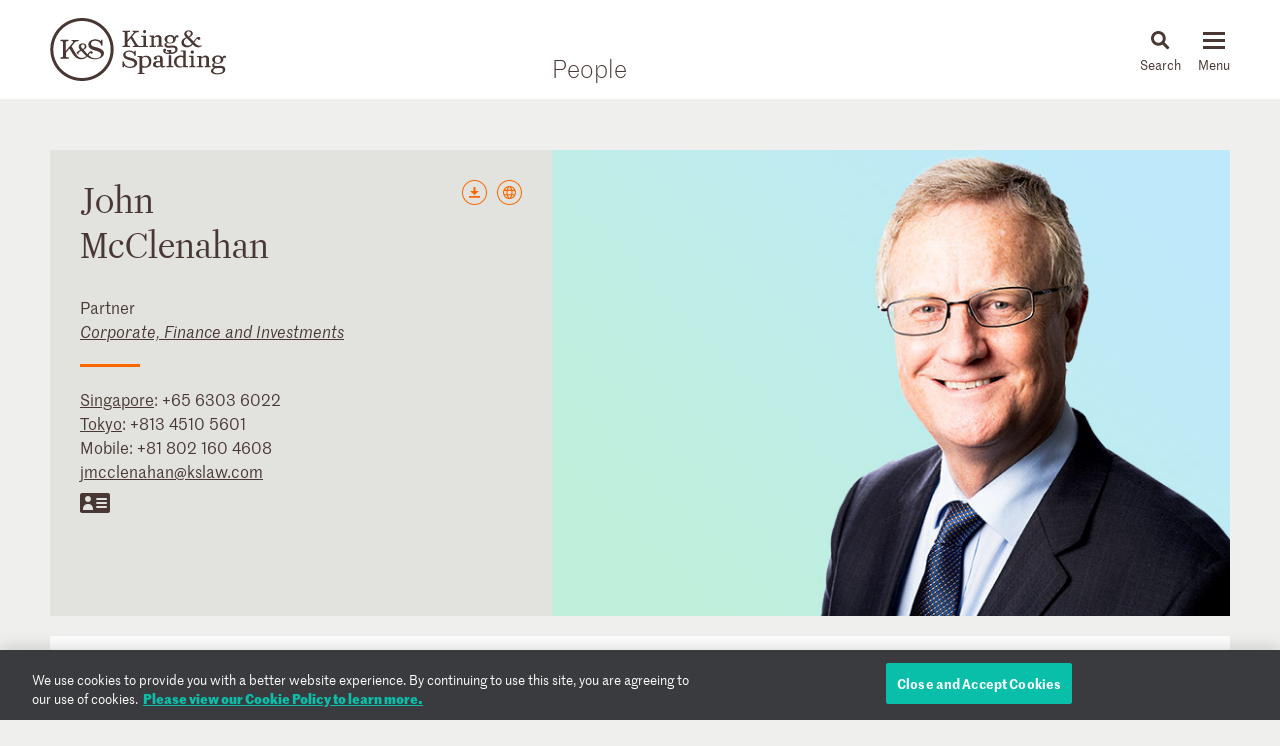

--- FILE ---
content_type: text/html; charset=utf-8
request_url: https://www.kslaw.com/people/john-mcclenahan?locale=en
body_size: 9143
content:
<!DOCTYPE html>
<html lang="en">
  <head>
    <meta name="viewport" content="width=device-width, initial-scale=1, user-scalable=no">
    <title>
        John McClenahan - King & Spalding
    </title>
    <meta name='description' content='John McClenahan is a partner in our Corporate, Investment and Finance practice. Read more about him.'>
    <meta name='keywords' content='John McClenahan lawyer' />
    <meta name="csrf-param" content="authenticity_token" />
<meta name="csrf-token" content="r_pAhG2ZuC9S5VWm1x1-4YQDOZWE33l9K40sHRGSrZ2yzTC2EnFRYoxmiBxrKkt4NGrGMh2VxosVkQw0ld9kCA" />
    
    <link rel="stylesheet" href="/assets/application-d51a1e9284becfcb5c5b63075e769e5a65d31ba22ae16a833ac84a3a09a26fff.css" media="all" />
    <link rel="apple-touch-icon" sizes="180x180" href="/apple-touch-icon.png">
    <link rel="icon" type="image/png" sizes="32x32" href="/favicon-32x32.png">
    <link rel="icon" type="image/png" sizes="16x16" href="/favicon-16x16.png">
    <link rel="mask-icon" href="/safari-pinned-tab.svg" color="#444">
    <meta property="og:title" content="John McClenahan">
    <meta property="og:description" content="&lt;p&gt;John McClenahan specializes in development and financing of infrastructure and energy projects. Partner in our Corporate, Investment and Finance practice, John">
    <meta property="og:image" content="https://www.kslaw.com/assets/social_media_thumbnail-032ba023f8b275f3799426fe340d82f0f8a1770c422425548801a15d3cfc8ed8.png">
    <meta property="og:url" content="https://www.kslaw.com/people/john-mcclenahan?locale=en">
    
    <link rel="canonical" href="https://www.kslaw.com/people/john-mcclenahan" />
    <link rel="alternate" hreflang="ja"  href="https://www.kslaw.com/people/john-mcclenahan?locale=ja"/>

      <!-- OneTrust Cookies Consent Notice start for kslaw.com -->
      <script src="https://cdn.cookielaw.org/scripttemplates/otSDKStub.js"  type="text/javascript" charset="UTF-8" data-domain-script="3126379f-0dc2-4249-b68e-686742dd5df6" ></script>
      <script type="text/javascript">
          function OptanonWrapper() { }
      </script>
      <!-- OneTrust Cookies Consent Notice end for kslaw.com -->
  </head>
   
  <body class="people john-mcclenahan">
    
  <div class="box overlay white readmore" id="read_more_modal">

    <div class="overlay_close">
      <img src="/assets/icon_close-f6447579c653de3e493ba70f52d20f350a78bc880e29c0f719ae3cf53952089d.svg" />
      <p class="close">Close</p>
    </div>

    <div class="modal-body">
      <div class="modal-head">
      </div>

      <div class="modal-content">
        <p>John McClenahan specializes in development and financing of infrastructure and energy projects. Partner in our Corporate, Investment and Finance practice, John works with clients on all aspects of project development, financing, and mergers and acquisitions around the world.</p>
<p>He is active in the area of hydrogen and ammonia projects, advising banks as well as sponsors on the development and financing of clean energy projects.</p>
<p>He is our Managing Partner, North Asia, with&nbsp;responsibility for our&nbsp;Japan and Korea practices.</p>
<p>With project experience across Asia, South America, the Middle East, Africa and Europe, John advises ECA and commercial lenders, sponsors, project companies and contractors on all aspects of infrastructure and energy projects, from bidding through financial close.</p>
<p>John has particular experience with power, floating production storage and offloading (FPSO), clean energy (hydrogen and ammonia), gas and liquefied natural gas, and regasification projects. He also advises clients on acquisition finance, cross-border mergers and acquisitions, and joint ventures.</p>
<p>John is qualified as a solicitor in England and Wales and is also&nbsp;admitted to the Supreme Court of New South Wales, Australia. He has practiced in Australia for 9 years, London for 4.5 years and in Japan for more than 25 years. He&nbsp;is recognized by <em>Chambers Global</em> and <em>Chambers Asia-Pacific</em> in 2024&nbsp;as <strong>Band 1</strong> for Projects and Energy in Japan (a ranking held for more than 15 years) and was also a <strong>Hall of Fame</strong> member for Banking and Finance in Japan in the <em>Asia Pacific Legal 500</em>, 2020. John regularly acts for Japanese and Korean clients we well as clients throughout Asia.</p>
        <p class="overlay_close_inline">
          <a class="actionlink" href="#">Back to  Page</a>
        </p>
      </div>
    </div>

  </div>

    <div id="outer_container" class="vue-root">
      <header>
        <div class="inner">
          <div class="inner_wrap">
            <a href="/?locale=en"><img id="logo" src="/assets/ks_logo-4504d8599afb099065d79c125e2d96b237e5cb284a0e9b0a8494455c886a89fa.svg" /></a>

            <div class="section_title desktop_only">
              <p><a href="/people?locale=en">People</a></p>
            </div>

            <div id="menu_control">
              <div id="icon_search" class="menu_icon">
                <img id="mag_glass" src="/assets/icon_search-814d3d5b39ec1b234335e96fc1e97d0bc260f3b607b228669bfbfcc33cfa7458.svg" />
                <img id="close_x" src="/assets/icon_close-f6447579c653de3e493ba70f52d20f350a78bc880e29c0f719ae3cf53952089d.svg" />
                <p><!-- css content --></p>
              </div>
              <div class="menu_icon hamburger">
                <button class="c-hamburger c-hamburger--htx">
                  <span>toggle menu</span>
                </button>
                <p><!-- css content --></p>
              </div>
            </div>
          </div>
        </div>

        <div class="inner_wrap dropdowns">
          <ul id="menu" class="slider"><li class=""><a href="/people">People</a></li><li class="has_submenu"><a href="/offices">Offices<img class="mobile_only" src="/assets/icon_submenu-0856f4ba1bb43af4717f4db8eb78c722c266567bc5c07b11a8e3e2befe91c69a.svg" /></a><ul class="submenu level_2"><li class="back_nav mobile_only"><span><img src="/assets/icon_submenu_back-96808a87730a6a4d73f4c59dddf31050f5fdd37c19c5ce38b335bc9ce4f3eb46.svg" /> back</span></li><li class="mobile_only"><a href="/offices" class="mobile_landing">Offices</a></li><li class="has_submenu"><a href="#">North America<img class="mobile_only" src="/assets/icon_submenu-0856f4ba1bb43af4717f4db8eb78c722c266567bc5c07b11a8e3e2befe91c69a.svg" /></a><ul class="submenu level_3"><li class="back_nav mobile_only"><span><img src="/assets/icon_submenu_back-96808a87730a6a4d73f4c59dddf31050f5fdd37c19c5ce38b335bc9ce4f3eb46.svg" /> back</span></li><li class="mobile_only"><a href="#" class="mobile_landing">North America</a></li><li class=""><a href="/offices/atlanta?locale=en">Atlanta</a></li><li class=""><a href="/offices/austin?locale=en">Austin</a></li><li class=""><a href="/offices/charlotte?locale=en">Charlotte</a></li><li class=""><a href="/offices/chicago?locale=en">Chicago</a></li><li class=""><a href="/offices/dallas?locale=en">Dallas</a></li><li class=""><a href="/offices/denver?locale=en">Denver</a></li><li class=""><a href="/offices/houston?locale=en">Houston</a></li><li class=""><a href="/offices/los-angeles?locale=en">Los Angeles</a></li><li class=""><a href="/offices/miami?locale=en">Miami</a></li><li class=""><a href="/offices/new-york?locale=en">New York</a></li><li class=""><a href="/offices/northern-virginia?locale=en">Northern Virginia</a></li><li class=""><a href="/offices/sacramento?locale=en">Sacramento</a></li><li class=""><a href="/offices/san-francisco?locale=en">San Francisco</a></li><li class=""><a href="/offices/silicon-valley?locale=en">Silicon Valley</a></li><li class=""><a href="/offices/washington-d-c?locale=en">Washington, D.C.</a></li></ul></li><li class="has_submenu"><a href="#">Europe & Middle East<img class="mobile_only" src="/assets/icon_submenu-0856f4ba1bb43af4717f4db8eb78c722c266567bc5c07b11a8e3e2befe91c69a.svg" /></a><ul class="submenu level_3"><li class="back_nav mobile_only"><span><img src="/assets/icon_submenu_back-96808a87730a6a4d73f4c59dddf31050f5fdd37c19c5ce38b335bc9ce4f3eb46.svg" /> back</span></li><li class="mobile_only"><a href="#" class="mobile_landing">Europe & Middle East</a></li><li class=""><a href="/offices/abu-dhabi?locale=en">Abu Dhabi</a></li><li class=""><a href="/offices/brussels?locale=en">Brussels</a></li><li class=""><a href="/offices/dubai?locale=en">Dubai</a></li><li class=""><a href="/offices/frankfurt?locale=en">Frankfurt</a></li><li class=""><a href="/offices/geneva?locale=en">Geneva</a></li><li class=""><a href="/offices/london?locale=en">London</a></li><li class=""><a href="/offices/paris?locale=en">Paris</a></li><li class=""><a href="/offices/riyadh?locale=en">Riyadh</a></li></ul></li><li class="has_submenu"><a href="#">Asia Pacific<img class="mobile_only" src="/assets/icon_submenu-0856f4ba1bb43af4717f4db8eb78c722c266567bc5c07b11a8e3e2befe91c69a.svg" /></a><ul class="submenu level_3"><li class="back_nav mobile_only"><span><img src="/assets/icon_submenu_back-96808a87730a6a4d73f4c59dddf31050f5fdd37c19c5ce38b335bc9ce4f3eb46.svg" /> back</span></li><li class="mobile_only"><a href="#" class="mobile_landing">Asia Pacific</a></li><li class=""><a href="/offices/singapore?locale=en">Singapore</a></li><li class=""><a href="/offices/sydney?locale=en">Sydney</a></li><li class=""><a href="/offices/tokyo?locale=en">Tokyo</a></li></ul></li></ul></li><li class="has_submenu"><a href="/capabilities">Capabilities<img class="mobile_only" src="/assets/icon_submenu-0856f4ba1bb43af4717f4db8eb78c722c266567bc5c07b11a8e3e2befe91c69a.svg" /></a><ul class="submenu level_2"><li class="back_nav mobile_only"><span><img src="/assets/icon_submenu_back-96808a87730a6a4d73f4c59dddf31050f5fdd37c19c5ce38b335bc9ce4f3eb46.svg" /> back</span></li><li class="mobile_only"><a href="/capabilities" class="mobile_landing">Capabilities</a></li><li class="has_submenu"><a href="#">Corporate, Finance and Investments<img class="mobile_only" src="/assets/icon_submenu-0856f4ba1bb43af4717f4db8eb78c722c266567bc5c07b11a8e3e2befe91c69a.svg" /></a><ul class="submenu level_3"><li class="back_nav mobile_only"><span><img src="/assets/icon_submenu_back-96808a87730a6a4d73f4c59dddf31050f5fdd37c19c5ce38b335bc9ce4f3eb46.svg" /> back</span></li><li class="mobile_only"><a href="#" class="mobile_landing">Corporate, Finance and Investments</a></li><li class=""><a href="/capability-groups/corporate-finance-and-investments?locale=en">Overview</a></li><li class=""><a href="/capabilities/activist-defense?locale=en">Activist Defense</a></li><li class=""><a href="/capabilities/capital-markets?locale=en">Capital Markets</a></li><li class=""><a href="/capabilities/construction-and-procurement?locale=en">Construction and Procurement</a></li><li class=""><a href="/capabilities/corporate-governance?locale=en">Corporate Governance</a></li><li class=""><a href="/capabilities/emerging-companies-and-venture-capital?locale=en">Emerging Companies and Venture Capital</a></li><li class=""><a href="/capabilities/employee-benefits?locale=en">Employee Benefits and Executive Compensation</a></li><li class=""><a href="/capabilities/energy-and-infrastructure-projects?locale=en">Energy and Infrastructure Projects</a></li><li class=""><a href="/capabilities/financial-restructuring?locale=en">Financial Restructuring</a></li><li class=""><a href="/capabilities/fund-finance?locale=en">Fund Finance</a></li><li class=""><a href="/capabilities/global-human-capital-compliance?locale=en">Global Human Capital and Compliance </a></li><li class=""><a href="/capabilities/investment-funds-and-asset-management?locale=en">Investment Funds and Asset Management</a></li><li class=""><a href="/capabilities/leveraged-finance?locale=en">Leveraged Finance</a></li><li class=""><a href="/capabilities/mergers-and-acquisitions?locale=en">Mergers and Acquisitions (M&A)</a></li><li class=""><a href="/capabilities/islamic-finance-and-investment?locale=en">Middle East and Islamic Finance and Investment</a></li><li class=""><a href="/capabilities/private-equity?locale=en">Private Equity</a></li><li class=""><a href="/capabilities/public-companies?locale=en">Public Companies</a></li><li class=""><a href="/capabilities/real-estate?locale=en">Real Estate</a></li><li class=""><a href="/capabilities/structured-finance-and-securitization?locale=en">Structured Finance and Securitization</a></li><li class=""><a href="/capabilities/tax?locale=en">Tax</a></li><li class=""><a href="/capabilities/technology-transactions?locale=en">Technology Transactions</a></li></ul></li><li class="has_submenu"><a href="#">Government Matters<img class="mobile_only" src="/assets/icon_submenu-0856f4ba1bb43af4717f4db8eb78c722c266567bc5c07b11a8e3e2befe91c69a.svg" /></a><ul class="submenu level_3"><li class="back_nav mobile_only"><span><img src="/assets/icon_submenu_back-96808a87730a6a4d73f4c59dddf31050f5fdd37c19c5ce38b335bc9ce4f3eb46.svg" /> back</span></li><li class="mobile_only"><a href="#" class="mobile_landing">Government Matters</a></li><li class=""><a href="/capability-groups/government-matters?locale=en">Overview</a></li><li class=""><a href="/capabilities/antitrust?locale=en">Antitrust</a></li><li class=""><a href="/capabilities/data-privacy-and-security?locale=en">Data, Privacy and Security</a></li><li class=""><a href="/capabilities/environmental-health-and-safety?locale=en">Environmental, Health and Safety</a></li><li class=""><a href="/capabilities/fda-and-life-sciences?locale=en">FDA and Life Sciences</a></li><li class=""><a href="/capabilities/government-advocacy-and-public-policy?locale=en">Government Advocacy and Public Policy</a></li><li class=""><a href="/capabilities/government-contracts?locale=en">Government Contracts</a></li><li class=""><a href="/capabilities/healthcare?locale=en">Healthcare</a></li><li class=""><a href="/capabilities/innovation-protection?locale=en">Innovation Protection</a></li><li class=""><a href="/capabilities/international-trade?locale=en">International Trade</a></li><li class=""><a href="/capabilities/national-security-and-corporate-espionage?locale=en">National Security and Corporate Espionage</a></li><li class=""><a href="/capabilities/securities-enforcement-and-regulation?locale=en">Securities Enforcement and Regulation</a></li><li class=""><a href="/capabilities/special-matters-and-government-investigations?locale=en">Special Matters and Government Investigations</a></li></ul></li><li class="has_submenu"><a href="#">Trial and Global Disputes<img class="mobile_only" src="/assets/icon_submenu-0856f4ba1bb43af4717f4db8eb78c722c266567bc5c07b11a8e3e2befe91c69a.svg" /></a><ul class="submenu level_3"><li class="back_nav mobile_only"><span><img src="/assets/icon_submenu_back-96808a87730a6a4d73f4c59dddf31050f5fdd37c19c5ce38b335bc9ce4f3eb46.svg" /> back</span></li><li class="mobile_only"><a href="#" class="mobile_landing">Trial and Global Disputes</a></li><li class=""><a href="/capability-groups/trial-and-global-disputes?locale=en">Overview</a></li><li class=""><a href="/capabilities/antitrust-tgd?locale=en">Antitrust </a></li><li class=""><a href="/capabilities/appellate-constitutional-and-administrative-law?locale=en">Appellate, Constitutional and Administrative Law</a></li><li class=""><a href="/capabilities/bankruptcy-and-insolvency-litigation?locale=en">Bankruptcy and Insolvency Litigation</a></li><li class=""><a href="/capabilities/class-action-defense?locale=en">Class Action Defense</a></li><li class=""><a href="/capabilities/commercial-litigation?locale=en">Commercial Litigation</a></li><li class=""><a href="/capabilities/corporate-and-securities-litigation?locale=en">Corporate and Securities Litigation</a></li><li class=""><a href="/capabilities/e-discovery?locale=en">E-Discovery</a></li><li class=""><a href="/capabilities/global-construction-and-infrastructure-disputes?locale=en">Global Construction and Infrastructure Disputes</a></li><li class=""><a href="/capabilities/innovation-protection-tgd?locale=en">Innovation Protection</a></li><li class=""><a href="/capabilities/intellectual-property?locale=en">Intellectual Property</a></li><li class=""><a href="/capabilities/international-arbitration-and-litigation?locale=en">International Arbitration and Litigation</a></li><li class=""><a href="/capabilities/labor-and-employment?locale=en">Labor and Employment</a></li><li class=""><a href="/capabilities/product-liability?locale=en">Product Liability</a></li><li class=""><a href="/capabilities/professional-liability?locale=en">Professional Liability</a></li><li class=""><a href="/capabilities/toxic-and-environmental-torts?locale=en">Toxic & Environmental Torts</a></li></ul></li><li class="has_submenu"><a href="#">Industries / Issues<img class="mobile_only" src="/assets/icon_submenu-0856f4ba1bb43af4717f4db8eb78c722c266567bc5c07b11a8e3e2befe91c69a.svg" /></a><ul class="submenu level_3"><li class="back_nav mobile_only"><span><img src="/assets/icon_submenu_back-96808a87730a6a4d73f4c59dddf31050f5fdd37c19c5ce38b335bc9ce4f3eb46.svg" /> back</span></li><li class="mobile_only"><a href="#" class="mobile_landing">Industries / Issues</a></li><li class=" submenu-header"><a href="#">Industries</a></li><li class=""><a href="/capabilities/automotive-transportation-and-mobility?locale=en">Automotive, Transportation and Mobility</a></li><li class=""><a href="/capabilities/energy-transition?locale=en">Energy Transition</a></li><li class=""><a href="/capabilities/energy?locale=en">Energy</a></li><li class=""><a href="/capabilities/financial-services?locale=en">Financial Services</a></li><li class=""><a href="/capabilities/food-and-beverage?locale=en">Food and Beverage</a></li><li class=""><a href="/capabilities/higher-education?locale=en">Higher Education</a></li><li class=""><a href="/capabilities/life-sciences-and-healthcare?locale=en">Life Sciences and Healthcare</a></li><li class=""><a href="/capabilities/technology?locale=en">Technology</a></li><li class=" submenu-header divider-with-label"><a href="#">Issues</a></li><li class=""><a href="/capabilities/artificial-intelligence-ai-and-machine-learning?locale=en">Artificial Intelligence (AI) and Machine Learning</a></li><li class=""><a href="/capabilities/buy-american?locale=en">Buy American</a></li><li class=""><a href="/capabilities/crisis-management?locale=en">Crisis Management</a></li><li class=""><a href="/capabilities/doing-business-in-latin-america?locale=en">Doing Business in Latin America</a></li><li class=""><a href="/capabilities/environmental-agenda?locale=en">Environmental Agenda</a></li><li class=""><a href="/capabilities/environmental-social-and-governance-esg?locale=en">Environmental, Social and Governance (ESG)</a></li><li class=""><a href="/capabilities/focus-on-women-s-health?locale=en">Focus on Women's Health</a></li><li class=""><a href="/capabilities/russia-ukraine?locale=en">Russia/Ukraine</a></li><li class=""><a href="/capabilities/special-purpose-acquisition-companies-spacs?locale=en">Special Purpose Acquisition Companies (SPACs)</a></li></ul></li></ul></li><li class="has_submenu"><a href="/pages/careers">Careers<img class="mobile_only" src="/assets/icon_submenu-0856f4ba1bb43af4717f4db8eb78c722c266567bc5c07b11a8e3e2befe91c69a.svg" /></a><ul class="submenu level_2"><li class="back_nav mobile_only"><span><img src="/assets/icon_submenu_back-96808a87730a6a4d73f4c59dddf31050f5fdd37c19c5ce38b335bc9ce4f3eb46.svg" /> back</span></li><li class="mobile_only"><a href="/pages/careers" class="mobile_landing">Careers</a></li><li class="has_submenu"><a href="#">Lawyers<img class="mobile_only" src="/assets/icon_submenu-0856f4ba1bb43af4717f4db8eb78c722c266567bc5c07b11a8e3e2befe91c69a.svg" /></a><ul class="submenu level_3"><li class="back_nav mobile_only"><span><img src="/assets/icon_submenu_back-96808a87730a6a4d73f4c59dddf31050f5fdd37c19c5ce38b335bc9ce4f3eb46.svg" /> back</span></li><li class="mobile_only"><a href="#" class="mobile_landing">Lawyers</a></li><li class=""><a href="/pages/experienced-lawyers">Experienced Lawyers</a></li></ul></li><li class="has_submenu"><a href="#">Students<img class="mobile_only" src="/assets/icon_submenu-0856f4ba1bb43af4717f4db8eb78c722c266567bc5c07b11a8e3e2befe91c69a.svg" /></a><ul class="submenu level_3"><li class="back_nav mobile_only"><span><img src="/assets/icon_submenu_back-96808a87730a6a4d73f4c59dddf31050f5fdd37c19c5ce38b335bc9ce4f3eb46.svg" /> back</span></li><li class="mobile_only"><a href="#" class="mobile_landing">Students</a></li><li class=""><a href="/pages/law-students">Law Students</a></li><li class=""><a href="/pages/uk-law-students">UK Graduate Recruitment</a></li></ul></li><li class="has_submenu"><a href="#">Judicial Clerks<img class="mobile_only" src="/assets/icon_submenu-0856f4ba1bb43af4717f4db8eb78c722c266567bc5c07b11a8e3e2befe91c69a.svg" /></a><ul class="submenu level_3"><li class="back_nav mobile_only"><span><img src="/assets/icon_submenu_back-96808a87730a6a4d73f4c59dddf31050f5fdd37c19c5ce38b335bc9ce4f3eb46.svg" /> back</span></li><li class="mobile_only"><a href="#" class="mobile_landing">Judicial Clerks</a></li><li class=""><a href="/pages/judicial-clerks">Judicial Clerks</a></li></ul></li><li class="has_submenu"><a href="#">Business Professionals<img class="mobile_only" src="/assets/icon_submenu-0856f4ba1bb43af4717f4db8eb78c722c266567bc5c07b11a8e3e2befe91c69a.svg" /></a><ul class="submenu level_3"><li class="back_nav mobile_only"><span><img src="/assets/icon_submenu_back-96808a87730a6a4d73f4c59dddf31050f5fdd37c19c5ce38b335bc9ce4f3eb46.svg" /> back</span></li><li class="mobile_only"><a href="#" class="mobile_landing">Business Professionals</a></li><li class=""><a href="/pages/business-professionals">Business Professionals</a></li></ul></li></ul></li><li class="has_submenu"><a href="/news-and-insights">News & Insights<img class="mobile_only" src="/assets/icon_submenu-0856f4ba1bb43af4717f4db8eb78c722c266567bc5c07b11a8e3e2befe91c69a.svg" /></a><ul class="submenu level_2"><li class="back_nav mobile_only"><span><img src="/assets/icon_submenu_back-96808a87730a6a4d73f4c59dddf31050f5fdd37c19c5ce38b335bc9ce4f3eb46.svg" /> back</span></li><li class="mobile_only"><a href="/news-and-insights" class="mobile_landing">News & Insights</a></li><li class="has_submenu"><a href="#">News<img class="mobile_only" src="/assets/icon_submenu-0856f4ba1bb43af4717f4db8eb78c722c266567bc5c07b11a8e3e2befe91c69a.svg" /></a><ul class="submenu level_3"><li class="back_nav mobile_only"><span><img src="/assets/icon_submenu_back-96808a87730a6a4d73f4c59dddf31050f5fdd37c19c5ce38b335bc9ce4f3eb46.svg" /> back</span></li><li class="mobile_only"><a href="#" class="mobile_landing">News</a></li><li class=""><a href="/news-and-insights?locale=en&amp;post_type=0">All News</a></li><li class=""><a href="/news-and-insights?locale=en&amp;post_category_id=1">Cases & Deals</a></li><li class=""><a href="/news-and-insights?locale=en&amp;post_category_id=3">In the News</a></li><li class=""><a href="/news-and-insights?locale=en&amp;post_category_id=4">Press Releases</a></li><li class=""><a href="/news-and-insights?locale=en&amp;post_category_id=5">Recognitions</a></li></ul></li><li class="has_submenu"><a href="#">Events<img class="mobile_only" src="/assets/icon_submenu-0856f4ba1bb43af4717f4db8eb78c722c266567bc5c07b11a8e3e2befe91c69a.svg" /></a><ul class="submenu level_3"><li class="back_nav mobile_only"><span><img src="/assets/icon_submenu_back-96808a87730a6a4d73f4c59dddf31050f5fdd37c19c5ce38b335bc9ce4f3eb46.svg" /> back</span></li><li class="mobile_only"><a href="#" class="mobile_landing">Events</a></li><li class=""><a href="/news-and-insights?locale=en&amp;post_type=1">All Events</a></li><li class=""><a href="/news-and-insights?locale=en&amp;post_category_id=6">Conferences</a></li><li class=""><a href="/news-and-insights?locale=en&amp;post_category_id=7">Speaking Engagements</a></li><li class=""><a href="/news-and-insights?locale=en&amp;post_category_id=8">Webinars</a></li></ul></li><li class="has_submenu"><a href="#">Insights<img class="mobile_only" src="/assets/icon_submenu-0856f4ba1bb43af4717f4db8eb78c722c266567bc5c07b11a8e3e2befe91c69a.svg" /></a><ul class="submenu level_3"><li class="back_nav mobile_only"><span><img src="/assets/icon_submenu_back-96808a87730a6a4d73f4c59dddf31050f5fdd37c19c5ce38b335bc9ce4f3eb46.svg" /> back</span></li><li class="mobile_only"><a href="#" class="mobile_landing">Insights</a></li><li class=""><a href="/news-and-insights?locale=en&amp;post_type=2">All Insights</a></li><li class=""><a href="/news-and-insights?locale=en&amp;post_category_id=2">Newsletters</a></li><li class=""><a href="/news-and-insights?locale=en&amp;post_category_id=9">Client Alerts</a></li><li class=""><a href="/news-and-insights?locale=en&amp;post_category_id=10">Thought Leadership</a></li><li class=""><a href="/news-and-insights?locale=en&amp;post_category_id=11">Articles</a></li><li class=""><a href="/news-and-insights?locale=en&amp;post_category_id=12">Feature</a></li><li class=" divider-with-label"><a href="#">BLOGS</a></li><li class=""><a href="/blogs/auditor-liability-bulletin?locale=en">Auditor Liability Bulletin</a></li><li class=""><a href="/blogs/esg-excellence?locale=en">ESG Excellence</a></li></ul></li></ul></li><li class="has_submenu"><a href="/pages/about">About<img class="mobile_only" src="/assets/icon_submenu-0856f4ba1bb43af4717f4db8eb78c722c266567bc5c07b11a8e3e2befe91c69a.svg" /></a><ul class="submenu level_2"><li class="back_nav mobile_only"><span><img src="/assets/icon_submenu_back-96808a87730a6a4d73f4c59dddf31050f5fdd37c19c5ce38b335bc9ce4f3eb46.svg" /> back</span></li><li class="mobile_only"><a href="/pages/about" class="mobile_landing">About</a></li><li class="has_submenu"><a href="#">Our Firm<img class="mobile_only" src="/assets/icon_submenu-0856f4ba1bb43af4717f4db8eb78c722c266567bc5c07b11a8e3e2befe91c69a.svg" /></a><ul class="submenu level_3"><li class="back_nav mobile_only"><span><img src="/assets/icon_submenu_back-96808a87730a6a4d73f4c59dddf31050f5fdd37c19c5ce38b335bc9ce4f3eb46.svg" /> back</span></li><li class="mobile_only"><a href="#" class="mobile_landing">Our Firm</a></li><li class=""><a href="/pages/history">History</a></li><li class=""><a href="/pages/our-values">Our Values</a></li></ul></li><li class="has_submenu"><a href="#">Our Culture<img class="mobile_only" src="/assets/icon_submenu-0856f4ba1bb43af4717f4db8eb78c722c266567bc5c07b11a8e3e2befe91c69a.svg" /></a><ul class="submenu level_3"><li class="back_nav mobile_only"><span><img src="/assets/icon_submenu_back-96808a87730a6a4d73f4c59dddf31050f5fdd37c19c5ce38b335bc9ce4f3eb46.svg" /> back</span></li><li class="mobile_only"><a href="#" class="mobile_landing">Our Culture</a></li><li class=""><a href="/pages/our-culture">Overview</a></li></ul></li><li class="has_submenu"><a href="#">Citizenship<img class="mobile_only" src="/assets/icon_submenu-0856f4ba1bb43af4717f4db8eb78c722c266567bc5c07b11a8e3e2befe91c69a.svg" /></a><ul class="submenu level_3"><li class="back_nav mobile_only"><span><img src="/assets/icon_submenu_back-96808a87730a6a4d73f4c59dddf31050f5fdd37c19c5ce38b335bc9ce4f3eb46.svg" /> back</span></li><li class="mobile_only"><a href="#" class="mobile_landing">Citizenship</a></li><li class=""><a href="/pages/citizenship">Overview</a></li><li class=""><a href="/pages/pro-bono">Pro Bono</a></li><li class=""><a href="/pages/community-focus">Community Focus</a></li></ul></li></ul></li><li class=""><a href="/languages">Languages</a></li></ul>
          <div class="slider search_box"  id="search_dropdown">
            <global-search-form></global-search-form>
          </div>
        </div>

      </header>

      <div id="inner_container" class="">
        


<div class="subnav">
  
</div>


<div class="section_title mobile_only">
  <p>People</p>
</div>

<div class="flex wrapper page_hero">
  <div class="flex box light_grey width_narrow has_img">
    <div class="share_buttons">
  <div class="orange_button download_icon">
    <div class="tooltip">
      <span>
        <a target="_blank" data-ga-event="[&quot;Download&quot;,&quot;PDF&quot;,&quot;Bio - John McClenahan&quot;]" href="/people/john-mcclenahan.pdf?locale=en">download as pdf</a>
      </span>
      <span >
        <a target="_blank" download="" data-ga-event="[&quot;Download&quot;,&quot;Word&quot;,&quot;Bio - John McClenahan&quot;]" href="/people/john-mcclenahan.docx?locale=en">download as doc</a>
      </span>
    </div>
  </div>
    <div class="orange_button language_icon">
      <div class="tooltip">
          <span class="curr_lang">
            <a locale="en" href="/people/john-mcclenahan?locale=en">English</a>
          </span>
          <span class="">
            <a locale="ja" href="/people/john-mcclenahan?locale=ja">Japanese</a>
          </span>
      </div>
    </div>
</div>

    <div class="name">
      <h1>
        <span class="first_name">John</span>
        <br/><span class="last_name">McClenahan</span>
      </h1>
      <p>
          Partner<br/>
        <em>
            <a href="/capabilities/corporate-finance-and-investments?locale=en">Corporate, Finance and Investments</a>
        </em>
      </p>
      <hr class="separator" />
    </div>
    <div class="contacts">
      <p>
          <a href="/offices/singapore?locale=en">Singapore</a>: <a href="tel:+65 6303 6022">+65 6303 6022</a><br/>
          <a href="/offices/tokyo?locale=en">Tokyo</a>: <a href="tel:+813 4510 5601">+813 4510 5601</a><br/>
          Mobile: <a href="tel:+81 802 160 4608">+81 802 160 4608</a><br/>
        <a href="mailto:jmcclenahan@kslaw.com">jmcclenahan@kslaw.com</a>
      </p>
      <p class="external_contact">
        <a target="_blank" download="" data-ga-event="[&quot;Download&quot;,&quot;Vcard&quot;,null]" href="/people/john-mcclenahan.vcf?locale=en"><img src="/assets/icon_vcard-c4d8e1412d5c87e00d54388927cbe3f9021eee27bb4da60303dbb1fe52ad71aa.svg" /></a>
      </p>
    </div>
  </div>
<!--   <div class="box headshot bgimg" bg-srcset="https://www.kslaw.com/attachments/000/004/265/original/McClenahan_John.jpg?1496855545 1x, https://www.kslaw.com/attachments/000/004/265/original/McClenahan_John.jpg?1496855545 2x"></div> -->
  <div class="box headshot" style="background-image: url(https://www.kslaw.com/attachments/000/004/265/original/McClenahan_John.jpg?1496855545)"></div>
</div>

<div class="box_wrapper">
  <div class="flex box white bio_content">
    <div class="tags width_narrow">
          <h5>Related Capabilities</h5>
    <a class="smart_tag" href="/capabilities/automotive-transportation-and-mobility">Automotive, Transportation and Mobility</a>
    <a class="smart_tag" href="/capabilities/energy">Energy</a>
    <a class="smart_tag" href="/capabilities/energy-and-infrastructure-projects">Energy and Infrastructure Projects</a>
    <a class="smart_tag" href="/capabilities/financial-services">Financial Services</a>
    <a class="smart_tag" href="/capabilities/leveraged-finance">Leveraged Finance</a>
    <a class="smart_tag" href="/capabilities/mergers-and-acquisitions">Mergers and Acquisitions (M&amp;A)</a>
    <a class="smart_tag" href="/capabilities/private-equity">Private Equity</a>
    <a class="smart_tag" href="/smart-tags/cross-border-ma">Cross-Border M&amp;A</a>


    </div>
    <div class="body_content">
      
<div class="bio_hed">
  <h2 class="subhed"><p>John McClenahan specializes in development and financing of infrastructure and energy projects. Partner in our Corporate, Investment and Finance practice, John works with clients on all aspects of project development, financing, and mergers and acquisitions around the world.</p>
<p>He is active in the area of hydrogen and ammonia projects, advising banks as well as sponsors on the development and financing of clean energy projects.</p>
<p>He is our Managing Partner, North Asia, with&nbsp;responsibility for our&nbsp;Japan and Korea practices.</h2>
</div>
<div class="extended_view t1">
  </p>
<p>With project experience across Asia, South America, the Middle East, Africa and Europe, John advises ECA and commercial lenders, sponsors, project companies and contractors on all aspects of infrastructure and energy projects, from bidding through financial close.</p>
<p>John has particular experience with power, floating production storage and offloading (FPSO), clean energy (hydrogen and ammonia), gas and liquefied natural gas, and regasification projects. He also advises clients on acquisition finance, cross-border mergers and acquisitions, and joint ventures.</p>
<p>John is qualified as a solicitor in England and Wales and is also&nbsp;admitted to the Supreme Court of New South Wales, Australia. He has practiced in Australia for 9 years, London for 4.5 years and in Japan for more than 25 years. He&nbsp;is recognized by <em>Chambers Global</em> and <em>Chambers Asia-Pacific</em> in 2024&nbsp;as <strong>Band 1</strong> for Projects and Energy in Japan (a ranking held for more than 15 years) and was also a <strong>Hall of Fame</strong> member for Banking and Finance in Japan in the <em>Asia Pacific Legal 500</em>, 2020. John regularly acts for Japanese and Korean clients we well as clients throughout Asia.</p>
</div>
  <a class="actionlink extended_toggle" data-open="Full Bio" data-close="Close" id="t1" name="read_more_modal" href="#">Full Bio</a>


      <div class="flex mobile_only utility_footer">
          <div class="item">
            <img src="/assets/icon_phone-a9015a5d611a822d41f4c9db1912e7b850c4ae17c801117c818caa1d8754f60b.svg" />
            <a class="actionlink" href="tel:+81 802 160 4608">Call John</a>
          </div>
          <div class="item">
            <img src="/assets/icon_mail-926557f12f05923f4206881e354f0c4c905b51095aac0c5b02c31c8f551cbef0.svg" />
            <a class="actionlink" href="mailto:jmcclenahan@kslaw.com">Email John</a>
          </div>
      </div>
    </div>
  </div>

  <div class="flex twocol desktop_tablet_only">
    <div class="col width_narrow">
          <div class="box light_grey credentials">
    <h2>Credentials</h2>
    <div class="dropdown creds_filter">
      <select>
          <option value="admissions">Admissions</option>
          <option value="associations">Associations</option>
      </select>
    </div>
      <div class="cred admissions">
          <p>England and Wales</p>
          <p>Supreme Court of New South Wales</p>
      </div>

      <div class="cred associations">
          <p>
            England &amp; Wales (Admitted 3/2/1992; Reg #153748)          </p>
          <p>
            Supreme Court of New South Wales (Admitted 7/10/1981; Reg #9836)          </p>

      </div>


  </div>

        <div class="box white achievements">
    <div class="slideshow">
        <div class="slide">
          <h2>Even in difficult cases, John calmly deals with them and proposes the best solution</h2>
            <hr class="separator">
            <p>Chambers Asia-Pacific, Projects &amp; Infrastructure/Projects &amp; Energy International Firms, Japan 2026</p>
        </div>
        <div class="slide">
          <h2>Practice head John has considerable experience advising banks and sponsors on energy and infrastructure projects</h2>
            <hr class="separator">
            <p>Legal 500 Asia-Pacifc, Projects and Energy – International firms and Joint Ventures, Japan 2025</p>
        </div>
        <div class="slide">
          <h2>&quot;John McClenahan is an excellent negotiator, understands key deal drivers and can adapt.&quot;</h2>
            <hr class="separator">
            <p>Legal 500 Asia-Pacific, Projects and Energy – International firms and Joint Ventures, Japan 2024</p>
        </div>
        <div class="slide">
          <h2>John McClenahan is a very experienced lawyer</h2>
            <hr class="separator">
            <p>Chambers Asia Pacific, Japan, Projects &amp; Energy (International Firms), 2024</p>
        </div>
        <div class="slide">
          <h2>Hall of Fame: Banking &amp; Finance in Japan</h2>
            <hr class="separator">
            <p>Legal 500, 2020 and 2021</p>
        </div>
        <div class="slide">
          <h2>Band 1: Projects and Energy in Japan</h2>
            <hr class="separator">
            <p>Chambers Global and Chambers Asia-Pacific, 2021, 2022, 2023, 2024</p>
        </div>
        <div class="slide">
          <h2>Energy &amp; Natural Resources in South Korea</h2>
            <hr class="separator">
            <p>Chambers Global and Chambers Asia-Pacific, 2016</p>
        </div>
        <div class="slide">
          <h2>Leading Lawyer: Banking &amp; Finance in Japan</h2>
            <hr class="separator">
            <p>Chambers Global and Chambers Asia-Pacific, 2016</p>
        </div>
    </div>
        <div class="slideshow_nav">
          <div class="nav prev"><img src="/assets/icon_slideshow_arrow-c8a79d589f1469fca5504879e13c30c0f9d4b30c78753f41b73e230bf3151af7.svg" /></div>
          <div class="nav next"><img src="/assets/icon_slideshow_arrow-c8a79d589f1469fca5504879e13c30c0f9d4b30c78753f41b73e230bf3151af7.svg" /></div>
          <div class="slideshow-pager"></div>
        </div>
        <div><a class="actionlink overlay_open" name="recognitions_modal" href="#">View all</a>
        </div>
  </div>

  <div class="box overlay white recognitions" id="recognitions_modal">
    <div class="overlay_close">
      <img src="/assets/icon_close-f6447579c653de3e493ba70f52d20f350a78bc880e29c0f719ae3cf53952089d.svg" />
      <p class="close">Close</p>
    </div>
    <h2>Recognition</h2>
    <div class="scroll flex">
        <div class="item">
          <h2>Even in difficult cases, John calmly deals with them and proposes the best solution</h2>
            <hr class="separator">
            <p>Chambers Asia-Pacific, Projects &amp; Infrastructure/Projects &amp; Energy International Firms, Japan 2026</p>
        </div>
        <div class="item">
          <h2>Practice head John has considerable experience advising banks and sponsors on energy and infrastructure projects</h2>
            <hr class="separator">
            <p>Legal 500 Asia-Pacifc, Projects and Energy – International firms and Joint Ventures, Japan 2025</p>
        </div>
        <div class="item">
          <h2>&quot;John McClenahan is an excellent negotiator, understands key deal drivers and can adapt.&quot;</h2>
            <hr class="separator">
            <p>Legal 500 Asia-Pacific, Projects and Energy – International firms and Joint Ventures, Japan 2024</p>
        </div>
        <div class="item">
          <h2>John McClenahan is a very experienced lawyer</h2>
            <hr class="separator">
            <p>Chambers Asia Pacific, Japan, Projects &amp; Energy (International Firms), 2024</p>
        </div>
        <div class="item">
          <h2>Hall of Fame: Banking &amp; Finance in Japan</h2>
            <hr class="separator">
            <p>Legal 500, 2020 and 2021</p>
        </div>
        <div class="item">
          <h2>Band 1: Projects and Energy in Japan</h2>
            <hr class="separator">
            <p>Chambers Global and Chambers Asia-Pacific, 2021, 2022, 2023, 2024</p>
        </div>
        <div class="item">
          <h2>Energy &amp; Natural Resources in South Korea</h2>
            <hr class="separator">
            <p>Chambers Global and Chambers Asia-Pacific, 2016</p>
        </div>
        <div class="item">
          <h2>Leading Lawyer: Banking &amp; Finance in Japan</h2>
            <hr class="separator">
            <p>Chambers Global and Chambers Asia-Pacific, 2016</p>
        </div>
    </div>
  </div>

      <div class="box spacer ks_logo blue"></div>
      <div class="tablet_only">
        <div class="box news dark_grey">
          <h2>News</h2>
            <div class="flex box slim">
      <div class="item">
              <h6>Recognition</span></a></h6>


<p>
      <span class="date">January 14, 2026</span><br/>

    <a href="/news-and-insights/king-spalding-earns-multiple-top-tier-rankings-in-2026-legal-500-asia-pacific-guide">
      K<span class='search-match'></span>in<span class='search-match'></span>g <span class='search-match'></span>& <span class='search-match'></span>Sp<span class='search-match'></span>al<span class='search-match'></span>di<span class='search-match'></span>ng<span class='search-match'></span> E<span class='search-match'></span>ar<span class='search-match'></span>ns<span class='search-match'></span> M<span class='search-match'></span>ul<span class='search-match'></span>ti<span class='search-match'></span>pl<span class='search-match'></span>e <span class='search-match'></span>To<span class='search-match'></span>p-<span class='search-match'></span>Ti<span class='search-match'></span>er<span class='search-match'></span> R<span class='search-match'></span>an<span class='search-match'></span>ki<span class='search-match'></span>ng<span class='search-match'></span>s <span class='search-match'></span>in<span class='search-match'></span> 2<span class='search-match'></span>02<span class='search-match'></span>6 <span class='search-match'></span>Le<span class='search-match'></span>ga<span class='search-match'></span>l <span class='search-match'></span>50<span class='search-match'></span>0 <span class='search-match'></span>As<span class='search-match'></span>ia<span class='search-match'></span>-P<span class='search-match'></span>ac<span class='search-match'></span>if<span class='search-match'></span>ic<span class='search-match'></span> G<span class='search-match'></span>ui<span class='search-match'></span>de<span class='search-match'></span><span class='search-match'></span>
    </a>

</p>

      </div>
      <div class="item">
              <h6>Recognition</span></a></h6>


<p>
      <span class="date">December 11, 2025</span><br/>

    <a href="/news-and-insights/chambers-asia-pacific-2026-recognizes-king-spalding-among-the-regions-top-firms">
      C<span class='search-match'></span>ha<span class='search-match'></span>mb<span class='search-match'></span>er<span class='search-match'></span>s <span class='search-match'></span>As<span class='search-match'></span>ia<span class='search-match'></span>-P<span class='search-match'></span>ac<span class='search-match'></span>if<span class='search-match'></span>ic<span class='search-match'></span> 2<span class='search-match'></span>02<span class='search-match'></span>6 <span class='search-match'></span>Re<span class='search-match'></span>co<span class='search-match'></span>gn<span class='search-match'></span>iz<span class='search-match'></span>es<span class='search-match'></span> K<span class='search-match'></span>in<span class='search-match'></span>g <span class='search-match'></span>& <span class='search-match'></span>Sp<span class='search-match'></span>al<span class='search-match'></span>di<span class='search-match'></span>ng<span class='search-match'></span> A<span class='search-match'></span>mo<span class='search-match'></span>ng<span class='search-match'></span> t<span class='search-match'></span>he<span class='search-match'></span> R<span class='search-match'></span>eg<span class='search-match'></span>io<span class='search-match'></span>n’<span class='search-match'></span>s <span class='search-match'></span>To<span class='search-match'></span>p <span class='search-match'></span>Fi<span class='search-match'></span>rm<span class='search-match'></span>s<span class='search-match'></span>
    </a>

</p>

      </div>
      <div class="item">
              <h6>Recognition</span></a></h6>


<p>
      <span class="date">December 1, 2025</span><br/>

    <a href="/news-and-insights/king-spalding-earns-multiple-practice-and-individual-rankings-in-2025-iflr1000-guide">
      K<span class='search-match'></span>in<span class='search-match'></span>g <span class='search-match'></span>& <span class='search-match'></span>Sp<span class='search-match'></span>al<span class='search-match'></span>di<span class='search-match'></span>ng<span class='search-match'></span> E<span class='search-match'></span>ar<span class='search-match'></span>ns<span class='search-match'></span> M<span class='search-match'></span>ul<span class='search-match'></span>ti<span class='search-match'></span>pl<span class='search-match'></span>e <span class='search-match'></span>Pr<span class='search-match'></span>ac<span class='search-match'></span>ti<span class='search-match'></span>ce<span class='search-match'></span> a<span class='search-match'></span>nd<span class='search-match'></span> I<span class='search-match'></span>nd<span class='search-match'></span>iv<span class='search-match'></span>id<span class='search-match'></span>ua<span class='search-match'></span>l <span class='search-match'></span>Ra<span class='search-match'></span>nk<span class='search-match'></span>in<span class='search-match'></span>gs<span class='search-match'></span> i<span class='search-match'></span>n <span class='search-match'></span>20<span class='search-match'></span>25<span class='search-match'></span> I<span class='search-match'></span>FL<span class='search-match'></span>R1<span class='search-match'></span>00<span class='search-match'></span>0 <span class='search-match'></span>Gu<span class='search-match'></span>id<span class='search-match'></span>e<span class='search-match'></span>
    </a>

</p>

      </div>
  </div>

          <a class="actionlink" href="/news-and-insights?extra_filter_id=3947&amp;extra_filter_type=person&amp;locale=en&amp;post_type=0">View all</a>

        </div>
      </div>
    </div>
    <div class="col ">
        <div class="box insights light_blue">
          <h2>Insights</h2>
            <div class="flex box slim">
      <div class="item">
              <h6>Thought Leadership</span></a></h6>


<p>
      <span class="date">June 12, 2017</span><br/>

    <a href="/news-and-insights/king-spalding-to-hold-joint-seminar-with-joi-on-ppp-laws-and-middle-east-investments">
      K<span class='search-match'></span>in<span class='search-match'></span>g <span class='search-match'></span>& <span class='search-match'></span>Sp<span class='search-match'></span>al<span class='search-match'></span>di<span class='search-match'></span>ng<span class='search-match'></span> t<span class='search-match'></span>o <span class='search-match'></span>Ho<span class='search-match'></span>ld<span class='search-match'></span> J<span class='search-match'></span>oi<span class='search-match'></span>nt<span class='search-match'></span> S<span class='search-match'></span>em<span class='search-match'></span>in<span class='search-match'></span>ar<span class='search-match'></span> w<span class='search-match'></span>it<span class='search-match'></span>h <span class='search-match'></span>JO<span class='search-match'></span>I <span class='search-match'></span>on<span class='search-match'></span> P<span class='search-match'></span>PP<span class='search-match'></span> L<span class='search-match'></span>aw<span class='search-match'></span>s <span class='search-match'></span>an<span class='search-match'></span>d <span class='search-match'></span>Mi<span class='search-match'></span>dd<span class='search-match'></span>le<span class='search-match'></span> E<span class='search-match'></span>as<span class='search-match'></span>t <span class='search-match'></span>In<span class='search-match'></span>ve<span class='search-match'></span>st<span class='search-match'></span>me<span class='search-match'></span>nt<span class='search-match'></span>s<span class='search-match'></span>
    </a>

</p>

      </div>
      <div class="item">
              <h6>Newsletter · <span>Source: LNG Disputes</span></a></h6>


<p>
      <span class="date">August 25, 2016</span><br/>

    <a href="http://www.kslaw.com/library/newsletters/TokyoDisputeResolution/2016/TokyoDisputeResolutionNewsletter-August_Combined.pdf" target="_blank">T<span class='search-match'></span>ok<span class='search-match'></span>yo<span class='search-match'></span> D<span class='search-match'></span>is<span class='search-match'></span>pu<span class='search-match'></span>te<span class='search-match'></span> R<span class='search-match'></span>es<span class='search-match'></span>ol<span class='search-match'></span>ut<span class='search-match'></span>io<span class='search-match'></span>n <span class='search-match'></span>& <span class='search-match'></span>Cr<span class='search-match'></span>is<span class='search-match'></span>is<span class='search-match'></span> M<span class='search-match'></span>an<span class='search-match'></span>ag<span class='search-match'></span>em<span class='search-match'></span>en<span class='search-match'></span>t <span class='search-match'></span>Ne<span class='search-match'></span>ws<span class='search-match'></span>le<span class='search-match'></span>tt<span class='search-match'></span>er<span class='search-match'></span> –<span class='search-match'></span> A<span class='search-match'></span>ug<span class='search-match'></span>us<span class='search-match'></span>t <span class='search-match'></span>20<span class='search-match'></span>16<span class='search-match'></span><span class='search-match'></span><span class="inline_icon download"></span></a>

</p>

      </div>
  </div>

          <a class="actionlink" href="/news-and-insights?extra_filter_id=3947&amp;extra_filter_type=person&amp;locale=en&amp;post_type=2">View all</a>
        </div>
        <div class="desktop_only">
          <div class="box news dark_grey">
            <h2>News</h2>
              <div class="flex box slim">
      <div class="item">
              <h6>Recognition</span></a></h6>


<p>
      <span class="date">January 14, 2026</span><br/>

    <a href="/news-and-insights/king-spalding-earns-multiple-top-tier-rankings-in-2026-legal-500-asia-pacific-guide">
      K<span class='search-match'></span>in<span class='search-match'></span>g <span class='search-match'></span>& <span class='search-match'></span>Sp<span class='search-match'></span>al<span class='search-match'></span>di<span class='search-match'></span>ng<span class='search-match'></span> E<span class='search-match'></span>ar<span class='search-match'></span>ns<span class='search-match'></span> M<span class='search-match'></span>ul<span class='search-match'></span>ti<span class='search-match'></span>pl<span class='search-match'></span>e <span class='search-match'></span>To<span class='search-match'></span>p-<span class='search-match'></span>Ti<span class='search-match'></span>er<span class='search-match'></span> R<span class='search-match'></span>an<span class='search-match'></span>ki<span class='search-match'></span>ng<span class='search-match'></span>s <span class='search-match'></span>in<span class='search-match'></span> 2<span class='search-match'></span>02<span class='search-match'></span>6 <span class='search-match'></span>Le<span class='search-match'></span>ga<span class='search-match'></span>l <span class='search-match'></span>50<span class='search-match'></span>0 <span class='search-match'></span>As<span class='search-match'></span>ia<span class='search-match'></span>-P<span class='search-match'></span>ac<span class='search-match'></span>if<span class='search-match'></span>ic<span class='search-match'></span> G<span class='search-match'></span>ui<span class='search-match'></span>de<span class='search-match'></span><span class='search-match'></span>
    </a>

</p>

      </div>
      <div class="item">
              <h6>Recognition</span></a></h6>


<p>
      <span class="date">December 11, 2025</span><br/>

    <a href="/news-and-insights/chambers-asia-pacific-2026-recognizes-king-spalding-among-the-regions-top-firms">
      C<span class='search-match'></span>ha<span class='search-match'></span>mb<span class='search-match'></span>er<span class='search-match'></span>s <span class='search-match'></span>As<span class='search-match'></span>ia<span class='search-match'></span>-P<span class='search-match'></span>ac<span class='search-match'></span>if<span class='search-match'></span>ic<span class='search-match'></span> 2<span class='search-match'></span>02<span class='search-match'></span>6 <span class='search-match'></span>Re<span class='search-match'></span>co<span class='search-match'></span>gn<span class='search-match'></span>iz<span class='search-match'></span>es<span class='search-match'></span> K<span class='search-match'></span>in<span class='search-match'></span>g <span class='search-match'></span>& <span class='search-match'></span>Sp<span class='search-match'></span>al<span class='search-match'></span>di<span class='search-match'></span>ng<span class='search-match'></span> A<span class='search-match'></span>mo<span class='search-match'></span>ng<span class='search-match'></span> t<span class='search-match'></span>he<span class='search-match'></span> R<span class='search-match'></span>eg<span class='search-match'></span>io<span class='search-match'></span>n’<span class='search-match'></span>s <span class='search-match'></span>To<span class='search-match'></span>p <span class='search-match'></span>Fi<span class='search-match'></span>rm<span class='search-match'></span>s<span class='search-match'></span>
    </a>

</p>

      </div>
      <div class="item">
              <h6>Recognition</span></a></h6>


<p>
      <span class="date">December 1, 2025</span><br/>

    <a href="/news-and-insights/king-spalding-earns-multiple-practice-and-individual-rankings-in-2025-iflr1000-guide">
      K<span class='search-match'></span>in<span class='search-match'></span>g <span class='search-match'></span>& <span class='search-match'></span>Sp<span class='search-match'></span>al<span class='search-match'></span>di<span class='search-match'></span>ng<span class='search-match'></span> E<span class='search-match'></span>ar<span class='search-match'></span>ns<span class='search-match'></span> M<span class='search-match'></span>ul<span class='search-match'></span>ti<span class='search-match'></span>pl<span class='search-match'></span>e <span class='search-match'></span>Pr<span class='search-match'></span>ac<span class='search-match'></span>ti<span class='search-match'></span>ce<span class='search-match'></span> a<span class='search-match'></span>nd<span class='search-match'></span> I<span class='search-match'></span>nd<span class='search-match'></span>iv<span class='search-match'></span>id<span class='search-match'></span>ua<span class='search-match'></span>l <span class='search-match'></span>Ra<span class='search-match'></span>nk<span class='search-match'></span>in<span class='search-match'></span>gs<span class='search-match'></span> i<span class='search-match'></span>n <span class='search-match'></span>20<span class='search-match'></span>25<span class='search-match'></span> I<span class='search-match'></span>FL<span class='search-match'></span>R1<span class='search-match'></span>00<span class='search-match'></span>0 <span class='search-match'></span>Gu<span class='search-match'></span>id<span class='search-match'></span>e<span class='search-match'></span>
    </a>

</p>

      </div>
  </div>

            <a class="actionlink" href="/news-and-insights?extra_filter_id=3947&amp;extra_filter_type=person&amp;locale=en&amp;post_type=0">View all</a>
          </div>
        </div>
    </div>
  </div>


  <div class="onecol mobile_only">
    <div class="col">
      
        <div class="box insights light_blue">
          <h2>Insights</span></h2>
            <div class="flex box slim">
      <div class="item">
              <h6>Thought Leadership</span></a></h6>


<p>
      <span class="date">June 12, 2017</span><br/>

    <a href="/news-and-insights/king-spalding-to-hold-joint-seminar-with-joi-on-ppp-laws-and-middle-east-investments">
      K<span class='search-match'></span>in<span class='search-match'></span>g <span class='search-match'></span>& <span class='search-match'></span>Sp<span class='search-match'></span>al<span class='search-match'></span>di<span class='search-match'></span>ng<span class='search-match'></span> t<span class='search-match'></span>o <span class='search-match'></span>Ho<span class='search-match'></span>ld<span class='search-match'></span> J<span class='search-match'></span>oi<span class='search-match'></span>nt<span class='search-match'></span> S<span class='search-match'></span>em<span class='search-match'></span>in<span class='search-match'></span>ar<span class='search-match'></span> w<span class='search-match'></span>it<span class='search-match'></span>h <span class='search-match'></span>JO<span class='search-match'></span>I <span class='search-match'></span>on<span class='search-match'></span> P<span class='search-match'></span>PP<span class='search-match'></span> L<span class='search-match'></span>aw<span class='search-match'></span>s <span class='search-match'></span>an<span class='search-match'></span>d <span class='search-match'></span>Mi<span class='search-match'></span>dd<span class='search-match'></span>le<span class='search-match'></span> E<span class='search-match'></span>as<span class='search-match'></span>t <span class='search-match'></span>In<span class='search-match'></span>ve<span class='search-match'></span>st<span class='search-match'></span>me<span class='search-match'></span>nt<span class='search-match'></span>s<span class='search-match'></span>
    </a>

</p>

      </div>
      <div class="item">
              <h6>Newsletter · <span>Source: LNG Disputes</span></a></h6>


<p>
      <span class="date">August 25, 2016</span><br/>

    <a href="http://www.kslaw.com/library/newsletters/TokyoDisputeResolution/2016/TokyoDisputeResolutionNewsletter-August_Combined.pdf" target="_blank">T<span class='search-match'></span>ok<span class='search-match'></span>yo<span class='search-match'></span> D<span class='search-match'></span>is<span class='search-match'></span>pu<span class='search-match'></span>te<span class='search-match'></span> R<span class='search-match'></span>es<span class='search-match'></span>ol<span class='search-match'></span>ut<span class='search-match'></span>io<span class='search-match'></span>n <span class='search-match'></span>& <span class='search-match'></span>Cr<span class='search-match'></span>is<span class='search-match'></span>is<span class='search-match'></span> M<span class='search-match'></span>an<span class='search-match'></span>ag<span class='search-match'></span>em<span class='search-match'></span>en<span class='search-match'></span>t <span class='search-match'></span>Ne<span class='search-match'></span>ws<span class='search-match'></span>le<span class='search-match'></span>tt<span class='search-match'></span>er<span class='search-match'></span> –<span class='search-match'></span> A<span class='search-match'></span>ug<span class='search-match'></span>us<span class='search-match'></span>t <span class='search-match'></span>20<span class='search-match'></span>16<span class='search-match'></span><span class='search-match'></span><span class="inline_icon download"></span></a>

</p>

      </div>
  </div>

          <a class="actionlink" href="/news-and-insights?extra_filter_id=3947&amp;extra_filter_type=person&amp;locale=en">View all</a>
        </div>
        <div class="box news dark_grey">
          <h2>News</h2>
            <div class="flex box slim">
      <div class="item">
              <h6>Recognition</span></a></h6>


<p>
      <span class="date">January 14, 2026</span><br/>

    <a href="/news-and-insights/king-spalding-earns-multiple-top-tier-rankings-in-2026-legal-500-asia-pacific-guide">
      K<span class='search-match'></span>in<span class='search-match'></span>g <span class='search-match'></span>& <span class='search-match'></span>Sp<span class='search-match'></span>al<span class='search-match'></span>di<span class='search-match'></span>ng<span class='search-match'></span> E<span class='search-match'></span>ar<span class='search-match'></span>ns<span class='search-match'></span> M<span class='search-match'></span>ul<span class='search-match'></span>ti<span class='search-match'></span>pl<span class='search-match'></span>e <span class='search-match'></span>To<span class='search-match'></span>p-<span class='search-match'></span>Ti<span class='search-match'></span>er<span class='search-match'></span> R<span class='search-match'></span>an<span class='search-match'></span>ki<span class='search-match'></span>ng<span class='search-match'></span>s <span class='search-match'></span>in<span class='search-match'></span> 2<span class='search-match'></span>02<span class='search-match'></span>6 <span class='search-match'></span>Le<span class='search-match'></span>ga<span class='search-match'></span>l <span class='search-match'></span>50<span class='search-match'></span>0 <span class='search-match'></span>As<span class='search-match'></span>ia<span class='search-match'></span>-P<span class='search-match'></span>ac<span class='search-match'></span>if<span class='search-match'></span>ic<span class='search-match'></span> G<span class='search-match'></span>ui<span class='search-match'></span>de<span class='search-match'></span><span class='search-match'></span>
    </a>

</p>

      </div>
      <div class="item">
              <h6>Recognition</span></a></h6>


<p>
      <span class="date">December 11, 2025</span><br/>

    <a href="/news-and-insights/chambers-asia-pacific-2026-recognizes-king-spalding-among-the-regions-top-firms">
      C<span class='search-match'></span>ha<span class='search-match'></span>mb<span class='search-match'></span>er<span class='search-match'></span>s <span class='search-match'></span>As<span class='search-match'></span>ia<span class='search-match'></span>-P<span class='search-match'></span>ac<span class='search-match'></span>if<span class='search-match'></span>ic<span class='search-match'></span> 2<span class='search-match'></span>02<span class='search-match'></span>6 <span class='search-match'></span>Re<span class='search-match'></span>co<span class='search-match'></span>gn<span class='search-match'></span>iz<span class='search-match'></span>es<span class='search-match'></span> K<span class='search-match'></span>in<span class='search-match'></span>g <span class='search-match'></span>& <span class='search-match'></span>Sp<span class='search-match'></span>al<span class='search-match'></span>di<span class='search-match'></span>ng<span class='search-match'></span> A<span class='search-match'></span>mo<span class='search-match'></span>ng<span class='search-match'></span> t<span class='search-match'></span>he<span class='search-match'></span> R<span class='search-match'></span>eg<span class='search-match'></span>io<span class='search-match'></span>n’<span class='search-match'></span>s <span class='search-match'></span>To<span class='search-match'></span>p <span class='search-match'></span>Fi<span class='search-match'></span>rm<span class='search-match'></span>s<span class='search-match'></span>
    </a>

</p>

      </div>
      <div class="item">
              <h6>Recognition</span></a></h6>


<p>
      <span class="date">December 1, 2025</span><br/>

    <a href="/news-and-insights/king-spalding-earns-multiple-practice-and-individual-rankings-in-2025-iflr1000-guide">
      K<span class='search-match'></span>in<span class='search-match'></span>g <span class='search-match'></span>& <span class='search-match'></span>Sp<span class='search-match'></span>al<span class='search-match'></span>di<span class='search-match'></span>ng<span class='search-match'></span> E<span class='search-match'></span>ar<span class='search-match'></span>ns<span class='search-match'></span> M<span class='search-match'></span>ul<span class='search-match'></span>ti<span class='search-match'></span>pl<span class='search-match'></span>e <span class='search-match'></span>Pr<span class='search-match'></span>ac<span class='search-match'></span>ti<span class='search-match'></span>ce<span class='search-match'></span> a<span class='search-match'></span>nd<span class='search-match'></span> I<span class='search-match'></span>nd<span class='search-match'></span>iv<span class='search-match'></span>id<span class='search-match'></span>ua<span class='search-match'></span>l <span class='search-match'></span>Ra<span class='search-match'></span>nk<span class='search-match'></span>in<span class='search-match'></span>gs<span class='search-match'></span> i<span class='search-match'></span>n <span class='search-match'></span>20<span class='search-match'></span>25<span class='search-match'></span> I<span class='search-match'></span>FL<span class='search-match'></span>R1<span class='search-match'></span>00<span class='search-match'></span>0 <span class='search-match'></span>Gu<span class='search-match'></span>id<span class='search-match'></span>e<span class='search-match'></span>
    </a>

</p>

      </div>
  </div>

          <a class="actionlink" href="/news-and-insights?extra_filter_id=3947&amp;extra_filter_type=person&amp;locale=en">View all</a>
        </div>
        <div class="box light_grey credentials">
    <h2>Credentials</h2>
    <div class="dropdown creds_filter">
      <select>
          <option value="admissions">Admissions</option>
          <option value="associations">Associations</option>
      </select>
    </div>
      <div class="cred admissions">
          <p>England and Wales</p>
          <p>Supreme Court of New South Wales</p>
      </div>

      <div class="cred associations">
          <p>
            England &amp; Wales (Admitted 3/2/1992; Reg #153748)          </p>
          <p>
            Supreme Court of New South Wales (Admitted 7/10/1981; Reg #9836)          </p>

      </div>


  </div>

        <div class="box white achievements">
    <div class="slideshow">
        <div class="slide">
          <h2>Even in difficult cases, John calmly deals with them and proposes the best solution</h2>
            <hr class="separator">
            <p>Chambers Asia-Pacific, Projects &amp; Infrastructure/Projects &amp; Energy International Firms, Japan 2026</p>
        </div>
        <div class="slide">
          <h2>Practice head John has considerable experience advising banks and sponsors on energy and infrastructure projects</h2>
            <hr class="separator">
            <p>Legal 500 Asia-Pacifc, Projects and Energy – International firms and Joint Ventures, Japan 2025</p>
        </div>
        <div class="slide">
          <h2>&quot;John McClenahan is an excellent negotiator, understands key deal drivers and can adapt.&quot;</h2>
            <hr class="separator">
            <p>Legal 500 Asia-Pacific, Projects and Energy – International firms and Joint Ventures, Japan 2024</p>
        </div>
        <div class="slide">
          <h2>John McClenahan is a very experienced lawyer</h2>
            <hr class="separator">
            <p>Chambers Asia Pacific, Japan, Projects &amp; Energy (International Firms), 2024</p>
        </div>
        <div class="slide">
          <h2>Hall of Fame: Banking &amp; Finance in Japan</h2>
            <hr class="separator">
            <p>Legal 500, 2020 and 2021</p>
        </div>
        <div class="slide">
          <h2>Band 1: Projects and Energy in Japan</h2>
            <hr class="separator">
            <p>Chambers Global and Chambers Asia-Pacific, 2021, 2022, 2023, 2024</p>
        </div>
        <div class="slide">
          <h2>Energy &amp; Natural Resources in South Korea</h2>
            <hr class="separator">
            <p>Chambers Global and Chambers Asia-Pacific, 2016</p>
        </div>
        <div class="slide">
          <h2>Leading Lawyer: Banking &amp; Finance in Japan</h2>
            <hr class="separator">
            <p>Chambers Global and Chambers Asia-Pacific, 2016</p>
        </div>
    </div>
        <div class="slideshow_nav">
          <div class="nav prev"><img src="/assets/icon_slideshow_arrow-c8a79d589f1469fca5504879e13c30c0f9d4b30c78753f41b73e230bf3151af7.svg" /></div>
          <div class="nav next"><img src="/assets/icon_slideshow_arrow-c8a79d589f1469fca5504879e13c30c0f9d4b30c78753f41b73e230bf3151af7.svg" /></div>
          <div class="slideshow-pager"></div>
        </div>
        <div><a class="actionlink overlay_open" name="recognitions_modal" href="#">View all</a>
        </div>
  </div>

  <div class="box overlay white recognitions" id="recognitions_modal">
    <div class="overlay_close">
      <img src="/assets/icon_close-f6447579c653de3e493ba70f52d20f350a78bc880e29c0f719ae3cf53952089d.svg" />
      <p class="close">Close</p>
    </div>
    <h2>Recognition</h2>
    <div class="scroll flex">
        <div class="item">
          <h2>Even in difficult cases, John calmly deals with them and proposes the best solution</h2>
            <hr class="separator">
            <p>Chambers Asia-Pacific, Projects &amp; Infrastructure/Projects &amp; Energy International Firms, Japan 2026</p>
        </div>
        <div class="item">
          <h2>Practice head John has considerable experience advising banks and sponsors on energy and infrastructure projects</h2>
            <hr class="separator">
            <p>Legal 500 Asia-Pacifc, Projects and Energy – International firms and Joint Ventures, Japan 2025</p>
        </div>
        <div class="item">
          <h2>&quot;John McClenahan is an excellent negotiator, understands key deal drivers and can adapt.&quot;</h2>
            <hr class="separator">
            <p>Legal 500 Asia-Pacific, Projects and Energy – International firms and Joint Ventures, Japan 2024</p>
        </div>
        <div class="item">
          <h2>John McClenahan is a very experienced lawyer</h2>
            <hr class="separator">
            <p>Chambers Asia Pacific, Japan, Projects &amp; Energy (International Firms), 2024</p>
        </div>
        <div class="item">
          <h2>Hall of Fame: Banking &amp; Finance in Japan</h2>
            <hr class="separator">
            <p>Legal 500, 2020 and 2021</p>
        </div>
        <div class="item">
          <h2>Band 1: Projects and Energy in Japan</h2>
            <hr class="separator">
            <p>Chambers Global and Chambers Asia-Pacific, 2021, 2022, 2023, 2024</p>
        </div>
        <div class="item">
          <h2>Energy &amp; Natural Resources in South Korea</h2>
            <hr class="separator">
            <p>Chambers Global and Chambers Asia-Pacific, 2016</p>
        </div>
        <div class="item">
          <h2>Leading Lawyer: Banking &amp; Finance in Japan</h2>
            <hr class="separator">
            <p>Chambers Global and Chambers Asia-Pacific, 2016</p>
        </div>
    </div>
  </div>

    </div>
  </div>

</div>

      </div>

      <footer>
        <div class="inner">
          <div class="links">
            © 2026 King & Spalding LLP
            <ul id="footer_menu"><li class=""><a href="/contact-us">Contact Us</a></li><li class=""><a href="/pages/disclaimer">Disclaimer</a></li><li class=""><a href="/pages/privacy-notice">Privacy Notice</a></li><li class=""><a href="/pages/transparency-disclosure">Transparency Disclosure</a></li><li class=""><a href="/pages/cookie-policy">Cookie Policy</a></li><li class=""><a href="/pages/copyright-notice">Copyright Notice</a></li><li class=""><a href="/pages/regulatory-notices">Regulatory Notices</a></li><li class=""><a href="https://www.kslaw.com/pages/fraud-notice">Fraud Notice</a></li></ul>
          </div>
          <ul class="footer_links">
              <li><a class="right" target="_blank" href="https://www.linkedin.com/groups/4099133/profile">Lawyers Alumni Group</a></li>
          </ul>
        </div>
      </footer>

    </div><!-- /container -->

  <script src="/assets/application-852d75637ba08d592801b483c880c84c0ba427c645d6572a3853e7d2f607acdf.js"></script>
  <script src="/packs/application-10d342cfd2a66694a322.js"></script>

    <script type="text/plain" class="optanon-category-2">
      (function(i,s,o,g,r,a,m){i['GoogleAnalyticsObject']=r;i[r]=i[r]||function(){
      (i[r].q=i[r].q||[]).push(arguments)},i[r].l=1*new Date();a=s.createElement(o),
      m=s.getElementsByTagName(o)[0];a.async=1;a.src=g;m.parentNode.insertBefore(a,m)
      })(window,document,'script','https://www.google-analytics.com/analytics.js','ga');

      ga('create', 'UA-2766458-1',{cookieFlags: 'max-age=7200;secure;samesite=none'
});
      ga('set', 'anonymizeIp', true);
      ga('send', 'pageview');

    </script>

  
  <script type="text/plain" class="optanon-category-3" src="https://player.vimeo.com/api/player.js"></script>
  </body>
</html>


--- FILE ---
content_type: image/svg+xml
request_url: https://www.kslaw.com/assets/icon_language-8d8b1220ed9384f6b113a064dce65ee68bf1560f12fe5a54e4607b1c5c1c0692.svg
body_size: 1533
content:
<?xml version="1.0" encoding="UTF-8"?>
<svg width="25px" height="50px" viewBox="0 0 25 50" version="1.1" xmlns="http://www.w3.org/2000/svg" xmlns:xlink="http://www.w3.org/1999/xlink">
    <!-- Generator: Sketch 41.2 (35397) - http://www.bohemiancoding.com/sketch -->
    <title>Group</title>
    <desc>Created with Sketch.</desc>
    <defs>
        <ellipse id="path-1" cx="12.5" cy="12.5" rx="12.5" ry="12.5"></ellipse>
        <mask id="mask-2" maskContentUnits="userSpaceOnUse" maskUnits="objectBoundingBox" x="0" y="0" width="25" height="25" fill="white">
            <use xlink:href="#path-1"></use>
        </mask>
        <circle id="path-3" cx="12.5" cy="12.5" r="12.5"></circle>
        <mask id="mask-4" maskContentUnits="userSpaceOnUse" maskUnits="objectBoundingBox" x="0" y="0" width="25" height="25" fill="white">
            <use xlink:href="#path-3"></use>
        </mask>
    </defs>
    <g id="Page-1" stroke="none" stroke-width="1" fill="none" fill-rule="evenodd">
        <g id="Group">
            <g id="Button:-Language-Copy">
                <path d="M14.1130833,17.6712917 C14.5215,17.0440417 14.8990417,16.2136667 15.1525417,15.2083333 L17.18325,15.2083333 C16.508875,16.37075 15.4185,17.2634167 14.1130833,17.6712917 L14.1130833,17.6712917 Z M7.81620833,15.2083333 L9.84691667,15.2083333 C10.1009583,16.2136667 10.4785,17.0445833 10.8869167,17.6712917 C9.5815,17.2634167 8.491125,16.37075 7.81620833,15.2083333 L7.81620833,15.2083333 Z M9.63404167,14.125 L7.33304167,14.125 C7.17108333,13.6120417 7.08333333,13.0660417 7.08333333,12.5 C7.08333333,11.9339583 7.17108333,11.3879583 7.33304167,10.875 L9.63783333,10.875 C9.56254167,11.3906667 9.52083333,11.9345 9.52083333,12.5 C9.52083333,13.0725417 9.56145833,13.6152917 9.63404167,14.125 L9.63404167,14.125 Z M10.87175,7.334125 C10.467125,7.97166667 10.1015,8.81016667 9.852875,9.79166667 L7.81620833,9.79166667 C8.48841667,8.63358333 9.57283333,7.74470833 10.87175,7.334125 L10.87175,7.334125 Z M12.482125,7.09091667 C12.7594583,7.22958333 13.5687083,8.11791667 14.0410417,9.79166667 L10.9573333,9.79166667 C11.4334583,8.094625 12.2486667,7.20629167 12.482125,7.09091667 L12.482125,7.09091667 Z M10.727125,14.125 C10.6496667,13.6315417 10.6041667,13.089875 10.6041667,12.5 C10.6041667,11.9090417 10.6485833,11.367375 10.7244167,10.875 L14.2750417,10.875 C14.3514167,11.367375 14.3958333,11.9090417 14.3958333,12.5 C14.3958333,13.089875 14.3503333,13.6315417 14.2723333,14.125 L10.727125,14.125 Z M12.5,17.8939167 C12.199375,17.7086667 11.425875,16.816 10.9649167,15.2083333 L14.0350833,15.2083333 C13.574125,16.816 12.800625,17.7086667 12.5,17.8939167 L12.5,17.8939167 Z M17.1837917,9.79166667 L15.147125,9.79166667 C14.8985,8.81016667 14.532875,7.97220833 14.12825,7.334125 C15.426625,7.74470833 16.5115833,8.63358333 17.1837917,9.79166667 L17.1837917,9.79166667 Z M15.361625,10.875 L17.6669583,10.875 C17.828375,11.3879583 17.9166667,11.9339583 17.9166667,12.5 C17.9166667,13.0660417 17.828375,13.6120417 17.6664167,14.125 L15.3654167,14.125 C15.4385417,13.6152917 15.4791667,13.0725417 15.4791667,12.5 C15.4791667,11.9345 15.4374583,11.3906667 15.361625,10.875 L15.361625,10.875 Z M19,12.5 C19,8.91633333 16.0852917,6.00108333 12.5021667,6 L12.5010833,6 L12.4989167,6 L12.4978333,6 C8.91470833,6.00108333 6,8.91633333 6,12.5 C6,16.083125 8.91470833,18.9989167 12.4972917,19 L12.498375,19 L12.5,19 L12.5010833,19 L12.5021667,19 C16.0852917,18.9989167 19,16.083125 19,12.5 L19,12.5 Z" id="Fill-1" fill="#F96800"></path>
                <use id="Oval-2" stroke="#F96800" mask="url(#mask-2)" stroke-width="2" xlink:href="#path-1"></use>
            </g>
            <g id="Button:-Language-Copy-2" transform="translate(0.000000, 25.000000)">
                <path d="M14.1130833,17.6712917 C14.5215,17.0440417 14.8990417,16.2136667 15.1525417,15.2083333 L17.18325,15.2083333 C16.508875,16.37075 15.4185,17.2634167 14.1130833,17.6712917 L14.1130833,17.6712917 Z M7.81620833,15.2083333 L9.84691667,15.2083333 C10.1009583,16.2136667 10.4785,17.0445833 10.8869167,17.6712917 C9.5815,17.2634167 8.491125,16.37075 7.81620833,15.2083333 L7.81620833,15.2083333 Z M9.63404167,14.125 L7.33304167,14.125 C7.17108333,13.6120417 7.08333333,13.0660417 7.08333333,12.5 C7.08333333,11.9339583 7.17108333,11.3879583 7.33304167,10.875 L9.63783333,10.875 C9.56254167,11.3906667 9.52083333,11.9345 9.52083333,12.5 C9.52083333,13.0725417 9.56145833,13.6152917 9.63404167,14.125 L9.63404167,14.125 Z M10.87175,7.334125 C10.467125,7.97166667 10.1015,8.81016667 9.852875,9.79166667 L7.81620833,9.79166667 C8.48841667,8.63358333 9.57283333,7.74470833 10.87175,7.334125 L10.87175,7.334125 Z M12.482125,7.09091667 C12.7594583,7.22958333 13.5687083,8.11791667 14.0410417,9.79166667 L10.9573333,9.79166667 C11.4334583,8.094625 12.2486667,7.20629167 12.482125,7.09091667 L12.482125,7.09091667 Z M10.727125,14.125 C10.6496667,13.6315417 10.6041667,13.089875 10.6041667,12.5 C10.6041667,11.9090417 10.6485833,11.367375 10.7244167,10.875 L14.2750417,10.875 C14.3514167,11.367375 14.3958333,11.9090417 14.3958333,12.5 C14.3958333,13.089875 14.3503333,13.6315417 14.2723333,14.125 L10.727125,14.125 Z M12.5,17.8939167 C12.199375,17.7086667 11.425875,16.816 10.9649167,15.2083333 L14.0350833,15.2083333 C13.574125,16.816 12.800625,17.7086667 12.5,17.8939167 L12.5,17.8939167 Z M17.1837917,9.79166667 L15.147125,9.79166667 C14.8985,8.81016667 14.532875,7.97220833 14.12825,7.334125 C15.426625,7.74470833 16.5115833,8.63358333 17.1837917,9.79166667 L17.1837917,9.79166667 Z M15.361625,10.875 L17.6669583,10.875 C17.828375,11.3879583 17.9166667,11.9339583 17.9166667,12.5 C17.9166667,13.0660417 17.828375,13.6120417 17.6664167,14.125 L15.3654167,14.125 C15.4385417,13.6152917 15.4791667,13.0725417 15.4791667,12.5 C15.4791667,11.9345 15.4374583,11.3906667 15.361625,10.875 L15.361625,10.875 Z M19,12.5 C19,8.91633333 16.0852917,6.00108333 12.5021667,6 L12.5010833,6 L12.4989167,6 L12.4978333,6 C8.91470833,6.00108333 6,8.91633333 6,12.5 C6,16.083125 8.91470833,18.9989167 12.4972917,19 L12.498375,19 L12.5,19 L12.5010833,19 L12.5021667,19 C16.0852917,18.9989167 19,16.083125 19,12.5 L19,12.5 Z" id="Fill-1" fill="#7D7C7A"></path>
                <use id="Oval-2" stroke="#7D7C7A" mask="url(#mask-4)" stroke-width="2" xlink:href="#path-3"></use>
            </g>
        </g>
    </g>
</svg>

--- FILE ---
content_type: image/svg+xml
request_url: https://www.kslaw.com/assets/icon_phone-a9015a5d611a822d41f4c9db1912e7b850c4ae17c801117c818caa1d8754f60b.svg
body_size: 912
content:
<?xml version="1.0" encoding="UTF-8"?>
<svg width="16px" height="16px" viewBox="0 0 16 16" version="1.1" xmlns="http://www.w3.org/2000/svg" xmlns:xlink="http://www.w3.org/1999/xlink">
    <!-- Generator: Sketch 42 (36781) - http://www.bohemiancoding.com/sketch -->
    <title>Fill 1</title>
    <desc>Created with Sketch.</desc>
    <defs></defs>
    <g id="2.1-Bio" stroke="none" stroke-width="1" fill="none" fill-rule="evenodd">
        <g id="2.1-Mobile_Bio_375" transform="translate(-52.000000, -966.000000)" stroke="#F96800">
            <g id="Bio-Details" transform="translate(0.000000, 608.000000)">
                <g id="Group-7" transform="translate(0.000000, 339.000000)">
                    <g id="Group-4" transform="translate(53.000000, 18.000000)">
                        <path d="M8.86547406,11.8752494 C8.67859938,11.8908223 8.50729759,11.797385 8.33599581,11.7039476 C6.76313393,10.7851471 5.4238654,9.47702437 4.489492,7.91973538 C4.31819021,7.65499625 4.16246131,7.34353845 4.22475287,7.03208066 C4.3337631,6.44031084 5.08126182,6.20671749 5.29928228,5.64609345 C5.50172984,5.16333387 5.23699072,4.61828272 4.92553292,4.19781469 C4.41162755,3.49703465 3.75756618,2.88969194 3.01006746,2.43807814 C2.65189099,2.22005768 2.26256875,2.033183 1.84210072,2.00203722 C-0.0422189581,1.90859988 -0.151229187,5.05432364 0.097937051,6.28458194 C0.362676179,7.56155891 1.00116466,8.74509854 1.74866338,9.81962795 C3.50839994,12.3735819 5.92219787,14.5382136 8.84990117,15.5660243 C9.87771191,15.9242008 10.9833871,16.1422212 12.0423436,15.893055 C12.5718219,15.7684719 13.0701543,15.5348785 13.4439037,15.1299834 C13.817653,14.7406612 14.0201006,14.1800371 13.9266633,13.6505589 C13.8332259,13.1055077 13.4594766,12.6694668 13.0857272,12.2801446 C12.5406761,11.7195205 11.9333334,11.221188 11.279272,10.7851471 C11.1546889,10.7072827 11.0301058,10.6294182 10.8899497,10.6138453 C10.7342208,10.5982724 10.5940648,10.6761369 10.4539088,10.7540013 C10.0645866,10.9720218 9.70641012,11.2367609 9.39495232,11.5326458 C9.25479631,11.6728018 9.09906741,11.8129579 8.91219273,11.8441036 C8.89661984,11.8596765 8.88104695,11.8752494 8.86547406,11.8752494" id="Fill-1"></path>
                    </g>
                </g>
            </g>
        </g>
    </g>
</svg>

--- FILE ---
content_type: image/svg+xml
request_url: https://www.kslaw.com/assets/icon_download-52c521b963164c03da5d21a511c276424330176911bc95d5835c5926f9802339.svg
body_size: 447
content:
<?xml version="1.0" encoding="UTF-8"?>
<svg width="25px" height="50px" viewBox="0 0 25 50" version="1.1" xmlns="http://www.w3.org/2000/svg" xmlns:xlink="http://www.w3.org/1999/xlink">
    <!-- Generator: Sketch 41.2 (35397) - http://www.bohemiancoding.com/sketch -->
    <title>Group</title>
    <desc>Created with Sketch.</desc>
    <defs>
        <circle id="path-1" cx="12.5" cy="12.5" r="12.5"></circle>
        <mask id="mask-2" maskContentUnits="userSpaceOnUse" maskUnits="objectBoundingBox" x="0" y="0" width="25" height="25" fill="white">
            <use xlink:href="#path-1"></use>
        </mask>
        <ellipse id="path-3" cx="12.5" cy="12.5" rx="12.5" ry="12.5"></ellipse>
        <mask id="mask-4" maskContentUnits="userSpaceOnUse" maskUnits="objectBoundingBox" x="0" y="0" width="25" height="25" fill="white">
            <use xlink:href="#path-3"></use>
        </mask>
    </defs>
    <g id="Page-1" stroke="none" stroke-width="1" fill="none" fill-rule="evenodd">
        <g id="Group">
            <g id="Button:-Print">
                <g id="Button:-Language-Copy" stroke="#F96800" stroke-width="2">
                    <use id="Oval-2" mask="url(#mask-2)" xlink:href="#path-1"></use>
                </g>
                <path d="M8,11 L12.5000183,15 L17,11 L8,11 Z M7,17.6923077 L18,17.6923077 L18,16 L7,16 L7,17.6923077 Z M11.5,11 L13.5,11 L13.5,7 L11.5,7 L11.5,11 Z" id="Page-1" fill="#F96800"></path>
            </g>
            <g id="Button:-Print-Copy" transform="translate(0.000000, 25.000000)">
                <g id="Button:-Language-Copy" stroke="#7D7C7A" stroke-width="2">
                    <use id="Oval-2" mask="url(#mask-4)" xlink:href="#path-3"></use>
                </g>
                <path d="M8,11 L12.5000183,15 L17,11 L8,11 Z M7,17.6923077 L18,17.6923077 L18,16 L7,16 L7,17.6923077 Z M11.5,11 L13.5,11 L13.5,7 L11.5,7 L11.5,11 Z" id="Page-1" fill="#7D7C7A"></path>
            </g>
        </g>
    </g>
</svg>